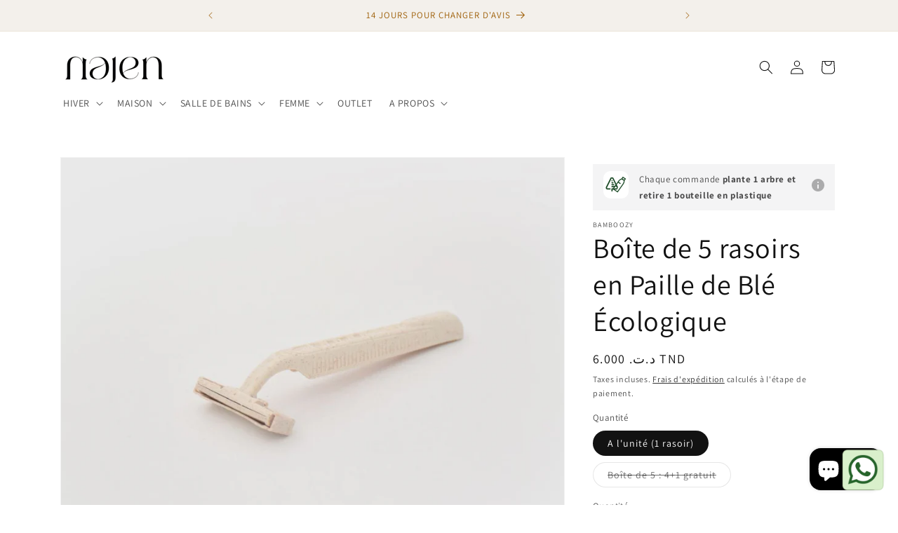

--- FILE ---
content_type: text/plain; charset=utf-8
request_url: https://sprout-app.thegoodapi.com/app/customer_active_topup?shopName=najen-nature.myshopify.com&cdn_key=265724a7-682d-40fd-8002-6614d9abf77f
body_size: -256
content:
{"customerPlantingEnabled":true,"partialFulfillment":true,"productID":7679475351749,"varID":42886863356101}

--- FILE ---
content_type: image/svg+xml
request_url: https://sprout-app.thegoodapi.com/app/badges/tree_count?shop=najen-nature.myshopify.com&locale=fr&cdn_key=265724a7-682d-40fd-8002-6614d9abf77f
body_size: -299
content:
<div class="spt-impact-banner-background">
  <div class="spt-impact-banner-overlay">
    <div class="spt-impact-banner-content">
      <div class="spt-impact-banner-heading">Notre impact environnemental</div>
      <div class="spt-impact-banner-details">
        <span class="spt-impact-banner-total">150</span><br />
        <span class="spt-impact-banner-subtext">          arbres
 plantés</span>
      </div>
      
        <div class="spt-impact-banner-details">
          <span class="spt-impact-banner-total">256</span><br />
          <span class="spt-impact-banner-subtext">     bouteilles en plastique
 retirées</span>
        </div>
    </div>
  </div>
</div>


--- FILE ---
content_type: text/javascript; charset=utf-8
request_url: https://najen-nature.com/products/boite-de-5-rasoirs-en-paille-de-ble-ecologique.js
body_size: 1224
content:
{"id":7534998880453,"title":"Boîte de 5 rasoirs en Paille de Blé Écologique","handle":"boite-de-5-rasoirs-en-paille-de-ble-ecologique","description":"\u003cp\u003e\u003cspan data-mce-fragment=\"1\"\u003eDécouvrez la beauté de l'éco-responsabilité avec le rasoir en paille de blé Bamboozy ! Ce rasoir élégant et respectueux de l'environnement est conçu pour vous offrir une expérience de rasage de qualité tout en réduisant votre empreinte écologique. En effet, son système à 2 lames assure un résultat plus fluide tout en réduisant le gaspillage par rapport aux systèmes à 3 ou 5 lames.\u003c\/span\u003e\u003c\/p\u003e\n\u003cp\u003e\u003cstrong\u003eCaractéristiques :\u003c\/strong\u003e\u003c\/p\u003e\n\u003cul\u003e\n\u003cli\u003eManche en paille de blé biodégradable, respectueux de l'environnement.\u003c\/li\u003e\n\u003cli\u003eTête de rasage de haute qualité pour un rasage lisse.\u003c\/li\u003e\n\u003cli\u003eConception ergonomique pour une prise en main confortable.\u003c\/li\u003e\n\u003cli\u003eFacile à nettoyer et à entretenir.\u003c\/li\u003e\n\u003cli\u003eIdéal pour un rasage en douceur et écologique.\u003c\/li\u003e\n\u003cli\u003eFacile à transporter: chaque lame est livrée avec un capuchon de protection.\u003c\/li\u003e\n\u003c\/ul\u003e\n\u003cp\u003e\u003cstrong\u003eCaractéristiques Techniques :\u003c\/strong\u003e\u003c\/p\u003e\n\u003cul\u003e\n\u003cli\u003eMatériaux : Paille de blé biodégradable\u003c\/li\u003e\n\u003cli\u003ePoids : \u003cspan data-mce-fragment=\"1\"\u003e27,22 g\u003c\/span\u003e\n\u003c\/li\u003e\n\u003cli\u003eCouleur : Naturelle\u003c\/li\u003e\n\u003c\/ul\u003e\n\u003cp\u003e\u003cbr\u003e\u003c\/p\u003e","published_at":"2025-11-18T18:32:27+01:00","created_at":"2023-11-02T18:22:52+01:00","vendor":"Bamboozy","type":"","tags":["articles de toilette","Corps et hygiène","Rasage et épilation","Soins","Soldes","Summer vibes"],"price":600,"price_min":600,"price_max":2400,"available":true,"price_varies":true,"compare_at_price":3000,"compare_at_price_min":3000,"compare_at_price_max":3000,"compare_at_price_varies":false,"variants":[{"id":42480261595333,"title":"A l'unité (1 rasoir)","option1":"A l'unité (1 rasoir)","option2":null,"option3":null,"sku":"724ce2ff-b0aa-404f-9467-e9b9a0720ec0","requires_shipping":true,"taxable":false,"featured_image":{"id":33462440984773,"product_id":7534998880453,"position":2,"created_at":"2023-11-02T18:22:59+01:00","updated_at":"2023-11-02T18:24:22+01:00","alt":null,"width":1000,"height":1000,"src":"https:\/\/cdn.shopify.com\/s\/files\/1\/1385\/4353\/files\/rasoirenpailledeblenajennatureecologiquebiodegradable_3_c451d925-0cf6-400c-b6d4-bad4ece0a22b.jpg?v=1698945862","variant_ids":[42480261595333]},"available":true,"name":"Boîte de 5 rasoirs en Paille de Blé Écologique - A l'unité (1 rasoir)","public_title":"A l'unité (1 rasoir)","options":["A l'unité (1 rasoir)"],"price":600,"weight":0,"compare_at_price":null,"inventory_quantity":1,"inventory_management":"shipper","inventory_policy":"deny","barcode":"","featured_media":{"alt":null,"id":25814132621509,"position":2,"preview_image":{"aspect_ratio":1.0,"height":1000,"width":1000,"src":"https:\/\/cdn.shopify.com\/s\/files\/1\/1385\/4353\/files\/rasoirenpailledeblenajennatureecologiquebiodegradable_3_c451d925-0cf6-400c-b6d4-bad4ece0a22b.jpg?v=1698945862"}},"requires_selling_plan":false,"selling_plan_allocations":[]},{"id":42480261628101,"title":"Boîte de 5 : 4+1 gratuit","option1":"Boîte de 5 : 4+1 gratuit","option2":null,"option3":null,"sku":"51804f8d-8551-4e94-8223-cd2b3ab70307","requires_shipping":true,"taxable":false,"featured_image":{"id":33462441148613,"product_id":7534998880453,"position":1,"created_at":"2023-11-02T18:23:00+01:00","updated_at":"2023-11-02T18:24:22+01:00","alt":null,"width":1000,"height":1000,"src":"https:\/\/cdn.shopify.com\/s\/files\/1\/1385\/4353\/files\/rasoirenpailledeblenajennatureecologiquebiodegradable_1_141668cd-8b25-4bdd-a7c5-f4f891c1d1f3.jpg?v=1698945862","variant_ids":[42480261628101]},"available":false,"name":"Boîte de 5 rasoirs en Paille de Blé Écologique - Boîte de 5 : 4+1 gratuit","public_title":"Boîte de 5 : 4+1 gratuit","options":["Boîte de 5 : 4+1 gratuit"],"price":2400,"weight":0,"compare_at_price":3000,"inventory_quantity":0,"inventory_management":"shipper","inventory_policy":"deny","barcode":"","featured_media":{"alt":null,"id":25814132785349,"position":1,"preview_image":{"aspect_ratio":1.0,"height":1000,"width":1000,"src":"https:\/\/cdn.shopify.com\/s\/files\/1\/1385\/4353\/files\/rasoirenpailledeblenajennatureecologiquebiodegradable_1_141668cd-8b25-4bdd-a7c5-f4f891c1d1f3.jpg?v=1698945862"}},"requires_selling_plan":false,"selling_plan_allocations":[]}],"images":["\/\/cdn.shopify.com\/s\/files\/1\/1385\/4353\/files\/rasoirenpailledeblenajennatureecologiquebiodegradable_1_141668cd-8b25-4bdd-a7c5-f4f891c1d1f3.jpg?v=1698945862","\/\/cdn.shopify.com\/s\/files\/1\/1385\/4353\/files\/rasoirenpailledeblenajennatureecologiquebiodegradable_3_c451d925-0cf6-400c-b6d4-bad4ece0a22b.jpg?v=1698945862","\/\/cdn.shopify.com\/s\/files\/1\/1385\/4353\/files\/rasoirenpailledeblenajennatureecologiquebiodegradable_2_bc8baefa-e01e-4d2c-a930-6e7e45416a5e.jpg?v=1698945862"],"featured_image":"\/\/cdn.shopify.com\/s\/files\/1\/1385\/4353\/files\/rasoirenpailledeblenajennatureecologiquebiodegradable_1_141668cd-8b25-4bdd-a7c5-f4f891c1d1f3.jpg?v=1698945862","options":[{"name":"Quantité","position":1,"values":["A l'unité (1 rasoir)","Boîte de 5 : 4+1 gratuit"]}],"url":"\/products\/boite-de-5-rasoirs-en-paille-de-ble-ecologique","media":[{"alt":null,"id":25814132785349,"position":1,"preview_image":{"aspect_ratio":1.0,"height":1000,"width":1000,"src":"https:\/\/cdn.shopify.com\/s\/files\/1\/1385\/4353\/files\/rasoirenpailledeblenajennatureecologiquebiodegradable_1_141668cd-8b25-4bdd-a7c5-f4f891c1d1f3.jpg?v=1698945862"},"aspect_ratio":1.0,"height":1000,"media_type":"image","src":"https:\/\/cdn.shopify.com\/s\/files\/1\/1385\/4353\/files\/rasoirenpailledeblenajennatureecologiquebiodegradable_1_141668cd-8b25-4bdd-a7c5-f4f891c1d1f3.jpg?v=1698945862","width":1000},{"alt":null,"id":25814132621509,"position":2,"preview_image":{"aspect_ratio":1.0,"height":1000,"width":1000,"src":"https:\/\/cdn.shopify.com\/s\/files\/1\/1385\/4353\/files\/rasoirenpailledeblenajennatureecologiquebiodegradable_3_c451d925-0cf6-400c-b6d4-bad4ece0a22b.jpg?v=1698945862"},"aspect_ratio":1.0,"height":1000,"media_type":"image","src":"https:\/\/cdn.shopify.com\/s\/files\/1\/1385\/4353\/files\/rasoirenpailledeblenajennatureecologiquebiodegradable_3_c451d925-0cf6-400c-b6d4-bad4ece0a22b.jpg?v=1698945862","width":1000},{"alt":null,"id":25814132654277,"position":3,"preview_image":{"aspect_ratio":1.0,"height":1000,"width":1000,"src":"https:\/\/cdn.shopify.com\/s\/files\/1\/1385\/4353\/files\/rasoirenpailledeblenajennatureecologiquebiodegradable_2_bc8baefa-e01e-4d2c-a930-6e7e45416a5e.jpg?v=1698945862"},"aspect_ratio":1.0,"height":1000,"media_type":"image","src":"https:\/\/cdn.shopify.com\/s\/files\/1\/1385\/4353\/files\/rasoirenpailledeblenajennatureecologiquebiodegradable_2_bc8baefa-e01e-4d2c-a930-6e7e45416a5e.jpg?v=1698945862","width":1000}],"requires_selling_plan":false,"selling_plan_groups":[]}

--- FILE ---
content_type: text/javascript; charset=utf-8
request_url: https://najen-nature.com/products/boite-de-5-rasoirs-en-paille-de-ble-ecologique.js
body_size: 988
content:
{"id":7534998880453,"title":"Boîte de 5 rasoirs en Paille de Blé Écologique","handle":"boite-de-5-rasoirs-en-paille-de-ble-ecologique","description":"\u003cp\u003e\u003cspan data-mce-fragment=\"1\"\u003eDécouvrez la beauté de l'éco-responsabilité avec le rasoir en paille de blé Bamboozy ! Ce rasoir élégant et respectueux de l'environnement est conçu pour vous offrir une expérience de rasage de qualité tout en réduisant votre empreinte écologique. En effet, son système à 2 lames assure un résultat plus fluide tout en réduisant le gaspillage par rapport aux systèmes à 3 ou 5 lames.\u003c\/span\u003e\u003c\/p\u003e\n\u003cp\u003e\u003cstrong\u003eCaractéristiques :\u003c\/strong\u003e\u003c\/p\u003e\n\u003cul\u003e\n\u003cli\u003eManche en paille de blé biodégradable, respectueux de l'environnement.\u003c\/li\u003e\n\u003cli\u003eTête de rasage de haute qualité pour un rasage lisse.\u003c\/li\u003e\n\u003cli\u003eConception ergonomique pour une prise en main confortable.\u003c\/li\u003e\n\u003cli\u003eFacile à nettoyer et à entretenir.\u003c\/li\u003e\n\u003cli\u003eIdéal pour un rasage en douceur et écologique.\u003c\/li\u003e\n\u003cli\u003eFacile à transporter: chaque lame est livrée avec un capuchon de protection.\u003c\/li\u003e\n\u003c\/ul\u003e\n\u003cp\u003e\u003cstrong\u003eCaractéristiques Techniques :\u003c\/strong\u003e\u003c\/p\u003e\n\u003cul\u003e\n\u003cli\u003eMatériaux : Paille de blé biodégradable\u003c\/li\u003e\n\u003cli\u003ePoids : \u003cspan data-mce-fragment=\"1\"\u003e27,22 g\u003c\/span\u003e\n\u003c\/li\u003e\n\u003cli\u003eCouleur : Naturelle\u003c\/li\u003e\n\u003c\/ul\u003e\n\u003cp\u003e\u003cbr\u003e\u003c\/p\u003e","published_at":"2025-11-18T18:32:27+01:00","created_at":"2023-11-02T18:22:52+01:00","vendor":"Bamboozy","type":"","tags":["articles de toilette","Corps et hygiène","Rasage et épilation","Soins","Soldes","Summer vibes"],"price":600,"price_min":600,"price_max":2400,"available":true,"price_varies":true,"compare_at_price":3000,"compare_at_price_min":3000,"compare_at_price_max":3000,"compare_at_price_varies":false,"variants":[{"id":42480261595333,"title":"A l'unité (1 rasoir)","option1":"A l'unité (1 rasoir)","option2":null,"option3":null,"sku":"724ce2ff-b0aa-404f-9467-e9b9a0720ec0","requires_shipping":true,"taxable":false,"featured_image":{"id":33462440984773,"product_id":7534998880453,"position":2,"created_at":"2023-11-02T18:22:59+01:00","updated_at":"2023-11-02T18:24:22+01:00","alt":null,"width":1000,"height":1000,"src":"https:\/\/cdn.shopify.com\/s\/files\/1\/1385\/4353\/files\/rasoirenpailledeblenajennatureecologiquebiodegradable_3_c451d925-0cf6-400c-b6d4-bad4ece0a22b.jpg?v=1698945862","variant_ids":[42480261595333]},"available":true,"name":"Boîte de 5 rasoirs en Paille de Blé Écologique - A l'unité (1 rasoir)","public_title":"A l'unité (1 rasoir)","options":["A l'unité (1 rasoir)"],"price":600,"weight":0,"compare_at_price":null,"inventory_quantity":1,"inventory_management":"shipper","inventory_policy":"deny","barcode":"","featured_media":{"alt":null,"id":25814132621509,"position":2,"preview_image":{"aspect_ratio":1.0,"height":1000,"width":1000,"src":"https:\/\/cdn.shopify.com\/s\/files\/1\/1385\/4353\/files\/rasoirenpailledeblenajennatureecologiquebiodegradable_3_c451d925-0cf6-400c-b6d4-bad4ece0a22b.jpg?v=1698945862"}},"requires_selling_plan":false,"selling_plan_allocations":[]},{"id":42480261628101,"title":"Boîte de 5 : 4+1 gratuit","option1":"Boîte de 5 : 4+1 gratuit","option2":null,"option3":null,"sku":"51804f8d-8551-4e94-8223-cd2b3ab70307","requires_shipping":true,"taxable":false,"featured_image":{"id":33462441148613,"product_id":7534998880453,"position":1,"created_at":"2023-11-02T18:23:00+01:00","updated_at":"2023-11-02T18:24:22+01:00","alt":null,"width":1000,"height":1000,"src":"https:\/\/cdn.shopify.com\/s\/files\/1\/1385\/4353\/files\/rasoirenpailledeblenajennatureecologiquebiodegradable_1_141668cd-8b25-4bdd-a7c5-f4f891c1d1f3.jpg?v=1698945862","variant_ids":[42480261628101]},"available":false,"name":"Boîte de 5 rasoirs en Paille de Blé Écologique - Boîte de 5 : 4+1 gratuit","public_title":"Boîte de 5 : 4+1 gratuit","options":["Boîte de 5 : 4+1 gratuit"],"price":2400,"weight":0,"compare_at_price":3000,"inventory_quantity":0,"inventory_management":"shipper","inventory_policy":"deny","barcode":"","featured_media":{"alt":null,"id":25814132785349,"position":1,"preview_image":{"aspect_ratio":1.0,"height":1000,"width":1000,"src":"https:\/\/cdn.shopify.com\/s\/files\/1\/1385\/4353\/files\/rasoirenpailledeblenajennatureecologiquebiodegradable_1_141668cd-8b25-4bdd-a7c5-f4f891c1d1f3.jpg?v=1698945862"}},"requires_selling_plan":false,"selling_plan_allocations":[]}],"images":["\/\/cdn.shopify.com\/s\/files\/1\/1385\/4353\/files\/rasoirenpailledeblenajennatureecologiquebiodegradable_1_141668cd-8b25-4bdd-a7c5-f4f891c1d1f3.jpg?v=1698945862","\/\/cdn.shopify.com\/s\/files\/1\/1385\/4353\/files\/rasoirenpailledeblenajennatureecologiquebiodegradable_3_c451d925-0cf6-400c-b6d4-bad4ece0a22b.jpg?v=1698945862","\/\/cdn.shopify.com\/s\/files\/1\/1385\/4353\/files\/rasoirenpailledeblenajennatureecologiquebiodegradable_2_bc8baefa-e01e-4d2c-a930-6e7e45416a5e.jpg?v=1698945862"],"featured_image":"\/\/cdn.shopify.com\/s\/files\/1\/1385\/4353\/files\/rasoirenpailledeblenajennatureecologiquebiodegradable_1_141668cd-8b25-4bdd-a7c5-f4f891c1d1f3.jpg?v=1698945862","options":[{"name":"Quantité","position":1,"values":["A l'unité (1 rasoir)","Boîte de 5 : 4+1 gratuit"]}],"url":"\/products\/boite-de-5-rasoirs-en-paille-de-ble-ecologique","media":[{"alt":null,"id":25814132785349,"position":1,"preview_image":{"aspect_ratio":1.0,"height":1000,"width":1000,"src":"https:\/\/cdn.shopify.com\/s\/files\/1\/1385\/4353\/files\/rasoirenpailledeblenajennatureecologiquebiodegradable_1_141668cd-8b25-4bdd-a7c5-f4f891c1d1f3.jpg?v=1698945862"},"aspect_ratio":1.0,"height":1000,"media_type":"image","src":"https:\/\/cdn.shopify.com\/s\/files\/1\/1385\/4353\/files\/rasoirenpailledeblenajennatureecologiquebiodegradable_1_141668cd-8b25-4bdd-a7c5-f4f891c1d1f3.jpg?v=1698945862","width":1000},{"alt":null,"id":25814132621509,"position":2,"preview_image":{"aspect_ratio":1.0,"height":1000,"width":1000,"src":"https:\/\/cdn.shopify.com\/s\/files\/1\/1385\/4353\/files\/rasoirenpailledeblenajennatureecologiquebiodegradable_3_c451d925-0cf6-400c-b6d4-bad4ece0a22b.jpg?v=1698945862"},"aspect_ratio":1.0,"height":1000,"media_type":"image","src":"https:\/\/cdn.shopify.com\/s\/files\/1\/1385\/4353\/files\/rasoirenpailledeblenajennatureecologiquebiodegradable_3_c451d925-0cf6-400c-b6d4-bad4ece0a22b.jpg?v=1698945862","width":1000},{"alt":null,"id":25814132654277,"position":3,"preview_image":{"aspect_ratio":1.0,"height":1000,"width":1000,"src":"https:\/\/cdn.shopify.com\/s\/files\/1\/1385\/4353\/files\/rasoirenpailledeblenajennatureecologiquebiodegradable_2_bc8baefa-e01e-4d2c-a930-6e7e45416a5e.jpg?v=1698945862"},"aspect_ratio":1.0,"height":1000,"media_type":"image","src":"https:\/\/cdn.shopify.com\/s\/files\/1\/1385\/4353\/files\/rasoirenpailledeblenajennatureecologiquebiodegradable_2_bc8baefa-e01e-4d2c-a930-6e7e45416a5e.jpg?v=1698945862","width":1000}],"requires_selling_plan":false,"selling_plan_groups":[]}